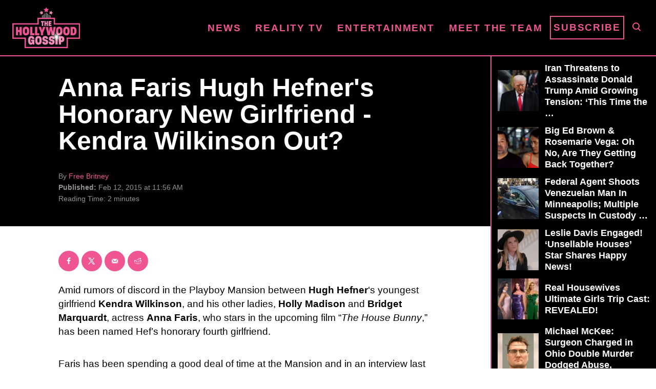

--- FILE ---
content_type: text/html; charset=UTF-8
request_url: https://www.thehollywoodgossip.com/bittenandbound/2008/07/15/anna-faris-hugh-hefners-honorary-new-girlfriend-kendra-wilkinson-out/
body_size: 17671
content:
<!DOCTYPE html><html lang="en-US">
	<head><script class="mv-script-optimized" fetchpriority="high" type="text/javascript" async="async" data-noptimize="1" data-cfasync="false" src="https://scripts.mediavine.com/tags/the-hollywood-gossip.js?ver=6.8.3" id="mv-script-wrapper-js"></script>
				<meta charset="UTF-8">
		<meta name="viewport" content="width=device-width, initial-scale=1.0">
		<meta http-equiv="X-UA-Compatible" content="ie=edge">
		<style>@font-face{font-family:'Roboto Slab';font-style:normal;font-weight:400;font-display:fallback;src:url(https://www.thehollywoodgossip.com/wp-content/mvt-fonts/1/Roboto-Slab/400-normal/400-normal.woff2) format('woff2');unicode-range:U+0000-00FF,U+0131,U+0152-0153,U+02BB-02BC,U+02C6,U+02DA,U+02DC,U+2000-206F,U+2074,U+20AC,U+2122,U+2191,U+2193,U+2212,U+2215,U+FEFF,U+FFFD} @font-face{font-family:'Roboto Slab';font-style:normal;font-weight:700;font-display:fallback;src:url(https://www.thehollywoodgossip.com/wp-content/mvt-fonts/1/Roboto-Slab/700-normal/700-normal.woff2) format('woff2');unicode-range:U+0000-00FF,U+0131,U+0152-0153,U+02BB-02BC,U+02C6,U+02DA,U+02DC,U+2000-206F,U+2074,U+20AC,U+2122,U+2191,U+2193,U+2212,U+2215,U+FEFF,U+FFFD}</style><meta name="robots" content="noindex, follow">
	<style>img:is([sizes="auto" i], [sizes^="auto," i]) { contain-intrinsic-size: 3000px 1500px }</style>
	<!-- Hubbub v.2.25.1 https://morehubbub.com/ -->
<meta property="og:locale" content="en_US">
<meta property="og:type" content="article">
<meta property="og:title" content="Anna Faris Hugh Hefner's Honorary New Girlfriend - Kendra Wilkinson Out?">
<meta property="og:description" content="Amid rumors of discord in the Playboy Mansion between Hugh Hefner's youngest girlfriend Kendra Wilkinson, and his other ladies, Holly.../2008/07/15/anna-faris-hugh-hefners-honorary-new-girlfriend-kendra-wilkinson-out/">
<meta property="og:url" content="https://www.thehollywoodgossip.com/bittenandbound/2008/07/15/anna-faris-hugh-hefners-honorary-new-girlfriend-kendra-wilkinson-out/">
<meta property="og:site_name" content="The Hollywood Gossip">
<meta property="og:updated_time" content="2015-02-12T11:56:00+00:00">
<meta property="article:published_time" content="2015-02-12T11:56:00+00:00">
<meta property="article:modified_time" content="2015-02-12T11:56:00+00:00">
<meta name="twitter:card" content="summary_large_image">
<meta name="twitter:title" content="Anna Faris Hugh Hefner's Honorary New Girlfriend - Kendra Wilkinson Out?">
<meta name="twitter:description" content="Amid rumors of discord in the Playboy Mansion between Hugh Hefner's youngest girlfriend Kendra Wilkinson, and his other ladies, Holly.../2008/07/15/anna-faris-hugh-hefners-honorary-new-girlfriend-kendra-wilkinson-out/">
<meta class="flipboard-article" content="Amid rumors of discord in the Playboy Mansion between Hugh Hefner's youngest girlfriend Kendra Wilkinson, and his other ladies, Holly.../2008/07/15/anna-faris-hugh-hefners-honorary-new-girlfriend-kendra-wilkinson-out/">
<!-- Hubbub v.2.25.1 https://morehubbub.com/ -->
<meta property="og:title" content="Anna Faris Hugh Hefner’s Honorary New Girlfriend – Kendra Wilkinson Out?">
<meta property="og:description" content="Amid rumors of discord in the Playboy Mansion between Hugh Hefner's youngest girlfriend Kendra Wilkinson, and his other ladies, Holly.../2008/07/15/anna-faris-hugh-hefners-honorary-new-girlfriend-kendra-wilkinson-out/">
<meta property="og:type" content="article">
<meta property="og:article:published_time" content="2015-02-12 11:56:00">
<meta property="og:article:modified_time" content="2015-02-12 11:56:00">
<meta name="twitter:card" content="summary">
<meta name="twitter:title" content="Anna Faris Hugh Hefner’s Honorary New Girlfriend – Kendra Wilkinson Out?">
<meta name="twitter:description" content="Amid rumors of discord in the Playboy Mansion between Hugh Hefner's youngest girlfriend Kendra Wilkinson, and his other ladies, Holly.../2008/07/15/anna-faris-hugh-hefners-honorary-new-girlfriend-kendra-wilkinson-out/">
<meta name="author" content="Free Britney">

	<!-- This site is optimized with the Yoast SEO Premium plugin v24.1 (Yoast SEO v24.1) - https://yoast.com/wordpress/plugins/seo/ -->
	<title>Anna Faris Hugh Hefner's Honorary New Girlfriend - Kendra Wilkinson Out? - The Hollywood Gossip</title>
	<meta name="twitter:label1" content="Est. reading time">
	<meta name="twitter:data1" content="2 minutes">
	<script type="application/ld+json" class="yoast-schema-graph">{"@context":"https://schema.org","@graph":[{"@type":"WebPage","@id":"https://www.thehollywoodgossip.com/bittenandbound/2008/07/15/anna-faris-hugh-hefners-honorary-new-girlfriend-kendra-wilkinson-out/","url":"https://www.thehollywoodgossip.com/bittenandbound/2008/07/15/anna-faris-hugh-hefners-honorary-new-girlfriend-kendra-wilkinson-out/","name":"Anna Faris Hugh Hefner's Honorary New Girlfriend - Kendra Wilkinson Out? - The Hollywood Gossip","isPartOf":{"@id":"https://www.thehollywoodgossip.com/#website"},"datePublished":"2015-02-12T11:56:00+00:00","dateModified":"2015-02-12T11:56:00+00:00","breadcrumb":{"@id":"https://www.thehollywoodgossip.com/bittenandbound/2008/07/15/anna-faris-hugh-hefners-honorary-new-girlfriend-kendra-wilkinson-out/#breadcrumb"},"inLanguage":"en-US","potentialAction":[{"@type":"ReadAction","target":["https://www.thehollywoodgossip.com/bittenandbound/2008/07/15/anna-faris-hugh-hefners-honorary-new-girlfriend-kendra-wilkinson-out/"]}]},{"@type":"BreadcrumbList","@id":"https://www.thehollywoodgossip.com/bittenandbound/2008/07/15/anna-faris-hugh-hefners-honorary-new-girlfriend-kendra-wilkinson-out/#breadcrumb","itemListElement":[{"@type":"ListItem","position":1,"name":"Home","item":"https://www.thehollywoodgossip.com/"},{"@type":"ListItem","position":2,"name":"Bitten and Bound Migrations","item":"https://www.thehollywoodgossip.com/bittenandbound/%year%/%monthnum%/%day%/"},{"@type":"ListItem","position":3,"name":"Anna Faris Hugh Hefner&#8217;s Honorary New Girlfriend &#8211; Kendra Wilkinson Out?"}]},{"@type":"WebSite","@id":"https://www.thehollywoodgossip.com/#website","url":"https://www.thehollywoodgossip.com/","name":"The Hollywood Gossip","description":"Celebrity Gossip and Entertainment News","publisher":{"@id":"https://www.thehollywoodgossip.com/#organization"},"potentialAction":[{"@type":"SearchAction","target":{"@type":"EntryPoint","urlTemplate":"https://www.thehollywoodgossip.com/?s={search_term_string}"},"query-input":{"@type":"PropertyValueSpecification","valueRequired":true,"valueName":"search_term_string"}}],"inLanguage":"en-US"},{"@type":"Organization","@id":"https://www.thehollywoodgossip.com/#organization","name":"The Hollywood Gossip","url":"https://www.thehollywoodgossip.com/","logo":{"@type":"ImageObject","inLanguage":"en-US","@id":"https://www.thehollywoodgossip.com/#/schema/logo/image/","url":"https://cdn.thehollywoodgossip.com/uploads/2022/02/thg-logo.png","contentUrl":"https://cdn.thehollywoodgossip.com/uploads/2022/02/thg-logo.png","width":132,"height":80,"caption":"The Hollywood Gossip"},"image":{"@id":"https://www.thehollywoodgossip.com/#/schema/logo/image/"},"sameAs":["https://www.facebook.com/thehollywoodgossip","https://x.com/thgossip"]}]}</script>
	<!-- / Yoast SEO Premium plugin. -->


<link rel="dns-prefetch" href="//scripts.mediavine.com">
<link rel="dns-prefetch" href="//cdn.parsely.com">
<link rel="alternate" type="application/rss+xml" title="The Hollywood Gossip » Feed" href="https://www.thehollywoodgossip.com/feed/">
<link rel="alternate" type="application/rss+xml" title="The Hollywood Gossip » Comments Feed" href="https://www.thehollywoodgossip.com/comments/feed/">
<script type="text/javascript" id="wpp-js" src="https://www.thehollywoodgossip.com/wp-content/plugins/wordpress-popular-posts/assets/js/wpp.min.js?ver=7.2.0" data-sampling="0" data-sampling-rate="100" data-api-url="https://www.thehollywoodgossip.com/wp-json/wordpress-popular-posts" data-post-id="388290" data-token="480b905e7d" data-lang="0" data-debug="0"></script>
<link rel="alternate" type="application/rss+xml" title="The Hollywood Gossip » Anna Faris Hugh Hefner’s Honorary New Girlfriend – Kendra Wilkinson Out? Comments Feed" href="https://www.thehollywoodgossip.com/bittenandbound/2008/07/15/anna-faris-hugh-hefners-honorary-new-girlfriend-kendra-wilkinson-out/feed/">
<style type="text/css" id="mv-trellis-custom-css">:root{--mv-trellis-color-link:var(--mv-trellis-color-primary);--mv-trellis-font-body:"Century Gothic",CenturyGothic,AppleGothic,sans-serif;--mv-trellis-font-heading:"Roboto Slab",serif;--mv-trellis-font-size-ex-sm:0.750375rem;--mv-trellis-font-size-sm:0.984375rem;--mv-trellis-font-size:1.125rem;--mv-trellis-font-size-lg:1.265625rem;--mv-trellis-color-primary:#EF5493;--mv-trellis-max-logo-size:75px;--mv-trellis-gutter-small:5px;--mv-trellis-gutter:10px;--mv-trellis-gutter-double:20px;--mv-trellis-gutter-large:25px;--mv-trellis-gutenberg-primary:#EF5493;--mv-trellis-gutenberg-bg-accent:#000000;}</style><link rel="stylesheet" id="trellis-infinity-css" href="https://www.thehollywoodgossip.com/wp-content/plugins/trellis-infinity/public/css/trellis-infinity.css?ver=1.0.3" type="text/css" media="all">
<link rel="stylesheet" id="wp-block-library-css" href="https://www.thehollywoodgossip.com/wp-includes/css/dist/block-library/style.min.css?ver=6.8.3" type="text/css" media="all">
<style id="classic-theme-styles-inline-css" type="text/css">
/*! This file is auto-generated */
.wp-block-button__link{color:#fff;background-color:#32373c;border-radius:9999px;box-shadow:none;text-decoration:none;padding:calc(.667em + 2px) calc(1.333em + 2px);font-size:1.125em}.wp-block-file__button{background:#32373c;color:#fff;text-decoration:none}
</style>
<style id="wp-parsely-recommendations-style-inline-css" type="text/css">
.parsely-recommendations-list-title{font-size:1.2em}.parsely-recommendations-list{list-style:none;padding:unset}.parsely-recommendations-cardbody{overflow:hidden;padding:.8em;text-overflow:ellipsis;white-space:nowrap}.parsely-recommendations-cardmedia{padding:.8em .8em 0}

</style>
<link rel="stylesheet" id="mvt-blocks-css" href="https://www.thehollywoodgossip.com/wp-content/plugins/trellis-blocks/inc/assets/main.css?ver=0.0.1" type="text/css" media="all">
<style id="global-styles-inline-css" type="text/css">
:root{--wp--preset--aspect-ratio--square: 1;--wp--preset--aspect-ratio--4-3: 4/3;--wp--preset--aspect-ratio--3-4: 3/4;--wp--preset--aspect-ratio--3-2: 3/2;--wp--preset--aspect-ratio--2-3: 2/3;--wp--preset--aspect-ratio--16-9: 16/9;--wp--preset--aspect-ratio--9-16: 9/16;--wp--preset--color--black: #000000;--wp--preset--color--cyan-bluish-gray: #abb8c3;--wp--preset--color--white: #ffffff;--wp--preset--color--pale-pink: #f78da7;--wp--preset--color--vivid-red: #cf2e2e;--wp--preset--color--luminous-vivid-orange: #ff6900;--wp--preset--color--luminous-vivid-amber: #fcb900;--wp--preset--color--light-green-cyan: #7bdcb5;--wp--preset--color--vivid-green-cyan: #00d084;--wp--preset--color--pale-cyan-blue: #8ed1fc;--wp--preset--color--vivid-cyan-blue: #0693e3;--wp--preset--color--vivid-purple: #9b51e0;--wp--preset--color--mvt-primary-css-color: #EF5493;--wp--preset--color--mvt-background-accent-css-color: #000000;--wp--preset--gradient--vivid-cyan-blue-to-vivid-purple: linear-gradient(135deg,rgba(6,147,227,1) 0%,rgb(155,81,224) 100%);--wp--preset--gradient--light-green-cyan-to-vivid-green-cyan: linear-gradient(135deg,rgb(122,220,180) 0%,rgb(0,208,130) 100%);--wp--preset--gradient--luminous-vivid-amber-to-luminous-vivid-orange: linear-gradient(135deg,rgba(252,185,0,1) 0%,rgba(255,105,0,1) 100%);--wp--preset--gradient--luminous-vivid-orange-to-vivid-red: linear-gradient(135deg,rgba(255,105,0,1) 0%,rgb(207,46,46) 100%);--wp--preset--gradient--very-light-gray-to-cyan-bluish-gray: linear-gradient(135deg,rgb(238,238,238) 0%,rgb(169,184,195) 100%);--wp--preset--gradient--cool-to-warm-spectrum: linear-gradient(135deg,rgb(74,234,220) 0%,rgb(151,120,209) 20%,rgb(207,42,186) 40%,rgb(238,44,130) 60%,rgb(251,105,98) 80%,rgb(254,248,76) 100%);--wp--preset--gradient--blush-light-purple: linear-gradient(135deg,rgb(255,206,236) 0%,rgb(152,150,240) 100%);--wp--preset--gradient--blush-bordeaux: linear-gradient(135deg,rgb(254,205,165) 0%,rgb(254,45,45) 50%,rgb(107,0,62) 100%);--wp--preset--gradient--luminous-dusk: linear-gradient(135deg,rgb(255,203,112) 0%,rgb(199,81,192) 50%,rgb(65,88,208) 100%);--wp--preset--gradient--pale-ocean: linear-gradient(135deg,rgb(255,245,203) 0%,rgb(182,227,212) 50%,rgb(51,167,181) 100%);--wp--preset--gradient--electric-grass: linear-gradient(135deg,rgb(202,248,128) 0%,rgb(113,206,126) 100%);--wp--preset--gradient--midnight: linear-gradient(135deg,rgb(2,3,129) 0%,rgb(40,116,252) 100%);--wp--preset--font-size--small: 13px;--wp--preset--font-size--medium: 20px;--wp--preset--font-size--large: 36px;--wp--preset--font-size--x-large: 42px;--wp--preset--spacing--20: 0.44rem;--wp--preset--spacing--30: 0.67rem;--wp--preset--spacing--40: 1rem;--wp--preset--spacing--50: 1.5rem;--wp--preset--spacing--60: 2.25rem;--wp--preset--spacing--70: 3.38rem;--wp--preset--spacing--80: 5.06rem;--wp--preset--shadow--natural: 6px 6px 9px rgba(0, 0, 0, 0.2);--wp--preset--shadow--deep: 12px 12px 50px rgba(0, 0, 0, 0.4);--wp--preset--shadow--sharp: 6px 6px 0px rgba(0, 0, 0, 0.2);--wp--preset--shadow--outlined: 6px 6px 0px -3px rgba(255, 255, 255, 1), 6px 6px rgba(0, 0, 0, 1);--wp--preset--shadow--crisp: 6px 6px 0px rgba(0, 0, 0, 1);}:where(.is-layout-flex){gap: 0.5em;}:where(.is-layout-grid){gap: 0.5em;}body .is-layout-flex{display: flex;}.is-layout-flex{flex-wrap: wrap;align-items: center;}.is-layout-flex > :is(*, div){margin: 0;}body .is-layout-grid{display: grid;}.is-layout-grid > :is(*, div){margin: 0;}:where(.wp-block-columns.is-layout-flex){gap: 2em;}:where(.wp-block-columns.is-layout-grid){gap: 2em;}:where(.wp-block-post-template.is-layout-flex){gap: 1.25em;}:where(.wp-block-post-template.is-layout-grid){gap: 1.25em;}.has-black-color{color: var(--wp--preset--color--black) !important;}.has-cyan-bluish-gray-color{color: var(--wp--preset--color--cyan-bluish-gray) !important;}.has-white-color{color: var(--wp--preset--color--white) !important;}.has-pale-pink-color{color: var(--wp--preset--color--pale-pink) !important;}.has-vivid-red-color{color: var(--wp--preset--color--vivid-red) !important;}.has-luminous-vivid-orange-color{color: var(--wp--preset--color--luminous-vivid-orange) !important;}.has-luminous-vivid-amber-color{color: var(--wp--preset--color--luminous-vivid-amber) !important;}.has-light-green-cyan-color{color: var(--wp--preset--color--light-green-cyan) !important;}.has-vivid-green-cyan-color{color: var(--wp--preset--color--vivid-green-cyan) !important;}.has-pale-cyan-blue-color{color: var(--wp--preset--color--pale-cyan-blue) !important;}.has-vivid-cyan-blue-color{color: var(--wp--preset--color--vivid-cyan-blue) !important;}.has-vivid-purple-color{color: var(--wp--preset--color--vivid-purple) !important;}.has-black-background-color{background-color: var(--wp--preset--color--black) !important;}.has-cyan-bluish-gray-background-color{background-color: var(--wp--preset--color--cyan-bluish-gray) !important;}.has-white-background-color{background-color: var(--wp--preset--color--white) !important;}.has-pale-pink-background-color{background-color: var(--wp--preset--color--pale-pink) !important;}.has-vivid-red-background-color{background-color: var(--wp--preset--color--vivid-red) !important;}.has-luminous-vivid-orange-background-color{background-color: var(--wp--preset--color--luminous-vivid-orange) !important;}.has-luminous-vivid-amber-background-color{background-color: var(--wp--preset--color--luminous-vivid-amber) !important;}.has-light-green-cyan-background-color{background-color: var(--wp--preset--color--light-green-cyan) !important;}.has-vivid-green-cyan-background-color{background-color: var(--wp--preset--color--vivid-green-cyan) !important;}.has-pale-cyan-blue-background-color{background-color: var(--wp--preset--color--pale-cyan-blue) !important;}.has-vivid-cyan-blue-background-color{background-color: var(--wp--preset--color--vivid-cyan-blue) !important;}.has-vivid-purple-background-color{background-color: var(--wp--preset--color--vivid-purple) !important;}.has-black-border-color{border-color: var(--wp--preset--color--black) !important;}.has-cyan-bluish-gray-border-color{border-color: var(--wp--preset--color--cyan-bluish-gray) !important;}.has-white-border-color{border-color: var(--wp--preset--color--white) !important;}.has-pale-pink-border-color{border-color: var(--wp--preset--color--pale-pink) !important;}.has-vivid-red-border-color{border-color: var(--wp--preset--color--vivid-red) !important;}.has-luminous-vivid-orange-border-color{border-color: var(--wp--preset--color--luminous-vivid-orange) !important;}.has-luminous-vivid-amber-border-color{border-color: var(--wp--preset--color--luminous-vivid-amber) !important;}.has-light-green-cyan-border-color{border-color: var(--wp--preset--color--light-green-cyan) !important;}.has-vivid-green-cyan-border-color{border-color: var(--wp--preset--color--vivid-green-cyan) !important;}.has-pale-cyan-blue-border-color{border-color: var(--wp--preset--color--pale-cyan-blue) !important;}.has-vivid-cyan-blue-border-color{border-color: var(--wp--preset--color--vivid-cyan-blue) !important;}.has-vivid-purple-border-color{border-color: var(--wp--preset--color--vivid-purple) !important;}.has-vivid-cyan-blue-to-vivid-purple-gradient-background{background: var(--wp--preset--gradient--vivid-cyan-blue-to-vivid-purple) !important;}.has-light-green-cyan-to-vivid-green-cyan-gradient-background{background: var(--wp--preset--gradient--light-green-cyan-to-vivid-green-cyan) !important;}.has-luminous-vivid-amber-to-luminous-vivid-orange-gradient-background{background: var(--wp--preset--gradient--luminous-vivid-amber-to-luminous-vivid-orange) !important;}.has-luminous-vivid-orange-to-vivid-red-gradient-background{background: var(--wp--preset--gradient--luminous-vivid-orange-to-vivid-red) !important;}.has-very-light-gray-to-cyan-bluish-gray-gradient-background{background: var(--wp--preset--gradient--very-light-gray-to-cyan-bluish-gray) !important;}.has-cool-to-warm-spectrum-gradient-background{background: var(--wp--preset--gradient--cool-to-warm-spectrum) !important;}.has-blush-light-purple-gradient-background{background: var(--wp--preset--gradient--blush-light-purple) !important;}.has-blush-bordeaux-gradient-background{background: var(--wp--preset--gradient--blush-bordeaux) !important;}.has-luminous-dusk-gradient-background{background: var(--wp--preset--gradient--luminous-dusk) !important;}.has-pale-ocean-gradient-background{background: var(--wp--preset--gradient--pale-ocean) !important;}.has-electric-grass-gradient-background{background: var(--wp--preset--gradient--electric-grass) !important;}.has-midnight-gradient-background{background: var(--wp--preset--gradient--midnight) !important;}.has-small-font-size{font-size: var(--wp--preset--font-size--small) !important;}.has-medium-font-size{font-size: var(--wp--preset--font-size--medium) !important;}.has-large-font-size{font-size: var(--wp--preset--font-size--large) !important;}.has-x-large-font-size{font-size: var(--wp--preset--font-size--x-large) !important;}
:where(.wp-block-post-template.is-layout-flex){gap: 1.25em;}:where(.wp-block-post-template.is-layout-grid){gap: 1.25em;}
:where(.wp-block-columns.is-layout-flex){gap: 2em;}:where(.wp-block-columns.is-layout-grid){gap: 2em;}
:root :where(.wp-block-pullquote){font-size: 1.5em;line-height: 1.6;}
</style>
<link rel="stylesheet" id="newspack-newsletters-subscriptions-css" href="https://www.thehollywoodgossip.com/wp-content/plugins/newspack-newsletters/includes/../dist/subscriptions.css?ver=1737382910" type="text/css" media="all">
<link rel="stylesheet" id="dpsp-frontend-style-pro-css" href="https://www.thehollywoodgossip.com/wp-content/plugins/social-pug/assets/dist/style-frontend-pro.css?ver=2.25.1" type="text/css" media="all">
<style id="dpsp-frontend-style-pro-inline-css" type="text/css">

				@media screen and ( max-width : 720px ) {
					.dpsp-content-wrapper.dpsp-hide-on-mobile,
					.dpsp-share-text.dpsp-hide-on-mobile {
						display: none;
					}
					.dpsp-has-spacing .dpsp-networks-btns-wrapper li {
						margin:0 2% 10px 0;
					}
					.dpsp-network-btn.dpsp-has-label:not(.dpsp-has-count) {
						max-height: 40px;
						padding: 0;
						justify-content: center;
					}
					.dpsp-content-wrapper.dpsp-size-small .dpsp-network-btn.dpsp-has-label:not(.dpsp-has-count){
						max-height: 32px;
					}
					.dpsp-content-wrapper.dpsp-size-large .dpsp-network-btn.dpsp-has-label:not(.dpsp-has-count){
						max-height: 46px;
					}
				}
			
							.dpsp-button-style-6 .dpsp-networks-btns-content.dpsp-networks-btns-wrapper .dpsp-network-btn:not(:hover):not(:active) {
								--customNetworkColor: #ef5493;
								--customNetworkHoverColor: #e11568;
								color: #ef5493;
							}
							.dpsp-button-style-6 .dpsp-networks-btns-content.dpsp-networks-btns-wrapper .dpsp-network-btn .dpsp-network-icon {
								border-color: #ef5493;
								background: #ef5493;
							}
						
							.dpsp-button-style-6 .dpsp-networks-btns-content.dpsp-networks-btns-wrapper .dpsp-network-btn:focus,
							.dpsp-button-style-6 .dpsp-networks-btns-content.dpsp-networks-btns-wrapper .dpsp-network-btn:hover {
								color: #e11568;
							}
							.dpsp-button-style-6 .dpsp-networks-btns-content.dpsp-networks-btns-wrapper .dpsp-network-btn:hover .dpsp-network-icon,
							.dpsp-button-style-6 .dpsp-networks-btns-content.dpsp-networks-btns-wrapper .dpsp-network-btn:focus .dpsp-network-icon {
								border-color: #e11568;
								background: #e11568;
							}
						.dpsp-networks-btns-wrapper.dpsp-networks-btns-content .dpsp-network-btn {--networkHover: rgba(225, 21, 104, 0.4); --networkAccent: rgba(225, 21, 104, 1);}
</style>
<link rel="stylesheet" id="wordpress-popular-posts-css-css" href="https://www.thehollywoodgossip.com/wp-content/plugins/wordpress-popular-posts/assets/css/wpp.css?ver=7.2.0" type="text/css" media="all">
<link rel="stylesheet" id="mv-trellis-the-hollywood-gossip-trellis-css" href="https://www.thehollywoodgossip.com/wp-content/themes/thg-trellis/assets/dist/css/main.1.0.03.css?ver=1.0.03" type="text/css" media="all">
				<script id="mv-trellis-localModel" data-cfasync="false">
					window.$adManagementConfig = window.$adManagementConfig || {};
					window.$adManagementConfig.web = window.$adManagementConfig.web || {};
					window.$adManagementConfig.web.localModel = {"optimize_mobile_pagespeed":true,"optimize_desktop_pagespeed":true,"content_selector":".mvt-content","footer_selector":"footer.footer","content_selector_mobile":".mvt-content","comments_selector":"","sidebar_atf_selector":".sidebar-primary .widget-container:nth-last-child(3)","sidebar_atf_position":"afterend","sidebar_btf_selector":".mv-sticky-slot","sidebar_btf_position":"beforeend","content_stop_selector":"","sidebar_btf_stop_selector":"footer.footer","custom_css":"","ad_box":true,"sidebar_minimum_width":"1135","native_html_templates":{"feed":"<aside class=\"mv-trellis-native-ad-feed\"><div class=\"native-ad-image\" style=\"min-height:240px;min-width:320px;\"><div style=\"display: none;\" data-native-size=\"[300, 250]\" data-native-type=\"video\"><\/div><div style=\"width:320px;height:240px;\" data-native-size=\"[320,240]\" data-native-type=\"image\"><\/div><\/div><div class=\"native-content\"><img class=\"native-icon\" data-native-type=\"icon\" style=\"max-height: 50px; width: auto;\"><h2 data-native-len=\"80\" data-native-d-len=\"120\" data-native-type=\"title\"><\/h2><div data-native-len=\"140\" data-native-d-len=\"340\" data-native-type=\"body\"><\/div><div class=\"cta-container\"><div data-native-type=\"sponsoredBy\"><\/div><a rel=\"nonopener sponsor\" data-native-type=\"clickUrl\" class=\"button article-read-more\"><span data-native-type=\"cta\"><\/span><\/a><\/div><\/div><\/aside>","content":"<aside class=\"mv-trellis-native-ad-content\"><div class=\"native-ad-image\"><div style=\"display: none;\" data-native-size=\"[300, 250]\" data-native-type=\"video\"><\/div><div data-native-size=\"[300,300]\" data-native-type=\"image\"><\/div><\/div><div class=\"native-content\"><img class=\"native-icon\" data-native-type=\"icon\" style=\"max-height: 50px; width: auto;\"><h2 data-native-len=\"80\" data-native-d-len=\"120\" data-native-type=\"title\"><\/h2><div data-native-len=\"140\" data-native-d-len=\"340\" data-native-type=\"body\"><\/div><div class=\"cta-container\"><div data-native-type=\"sponsoredBy\"><\/div><a data-native-type=\"clickUrl\" class=\"button article-read-more\"><span data-native-type=\"cta\"><\/span><\/a><\/div><\/div><\/aside>","sidebar":"<aside class=\"mv-trellis-native-ad-sidebar\"><div class=\"native-ad-image\"><div style=\"display: none;\" data-native-size=\"[300, 250]\" data-native-type=\"video\"><\/div><div data-native-size=\"[300,300]\" data-native-type=\"image\"><\/div><\/div><img class=\"native-icon\" data-native-type=\"icon\" style=\"max-height: 50px; width: auto;\"><h3 data-native-len=\"80\"><a rel=\"nonopener sponsor\" data-native-type=\"title\"><\/a><\/h3><div data-native-len=\"140\" data-native-d-len=\"340\" data-native-type=\"body\"><\/div><div data-native-type=\"sponsoredBy\"><\/div><a data-native-type=\"clickUrl\" class=\"button article-read-more\"><span data-native-type=\"cta\"><\/span><\/a><\/aside>","sticky_sidebar":"<aside class=\"mv-trellis-native-ad-sticky-sidebar\"><div class=\"native-ad-image\"><div style=\"display: none;\" data-native-size=\"[300, 250]\" data-native-type=\"video\"><\/div><div data-native-size=\"[300,300]\" data-native-type=\"image\"><\/div><\/div><img class=\"native-icon\" data-native-type=\"icon\" style=\"max-height: 50px; width: auto;\"><h3 data-native-len=\"80\" data-native-type=\"title\"><\/h3><div data-native-len=\"140\" data-native-d-len=\"340\" data-native-type=\"body\"><\/div><div data-native-type=\"sponsoredBy\"><\/div><a data-native-type=\"clickUrl\" class=\"button article-read-more\"><span data-native-type=\"cta\"><\/span><\/a><\/aside>","adhesion":"<aside class=\"mv-trellis-native-ad-adhesion\"><div data-native-size=\"[100,100]\" data-native-type=\"image\"><\/div><div class=\"native-content\"><img class=\"native-icon\" data-native-type=\"icon\" style=\"max-height: 50px; width: auto;\"><div data-native-type=\"sponsoredBy\"><\/div><h6 data-native-len=\"80\" data-native-d-len=\"120\" data-native-type=\"title\"><\/h6><\/div><div class=\"cta-container\"><a class=\"button article-read-more\" data-native-type=\"clickUrl\"><span data-native-type=\"cta\"><\/span><\/a><\/div><\/aside>"}};
				</script>
			
<link rel="https://api.w.org/" href="https://www.thehollywoodgossip.com/wp-json/"><link rel="alternate" title="JSON" type="application/json" href="https://www.thehollywoodgossip.com/wp-json/wp/v2/bittenandbound/388290"><link rel="EditURI" type="application/rsd+xml" title="RSD" href="https://www.thehollywoodgossip.com/xmlrpc.php?rsd">
<meta name="generator" content="WordPress 6.8.3">
<link rel="shortlink" href="https://www.thehollywoodgossip.com/?p=388290">
<link rel="alternate" title="oEmbed (JSON)" type="application/json+oembed" href="https://www.thehollywoodgossip.com/wp-json/oembed/1.0/embed?url=https%3A%2F%2Fwww.thehollywoodgossip.com%2Fbittenandbound%2F2008%2F07%2F15%2Fanna-faris-hugh-hefners-honorary-new-girlfriend-kendra-wilkinson-out%2F">
<link rel="alternate" title="oEmbed (XML)" type="text/xml+oembed" href="https://www.thehollywoodgossip.com/wp-json/oembed/1.0/embed?url=https%3A%2F%2Fwww.thehollywoodgossip.com%2Fbittenandbound%2F2008%2F07%2F15%2Fanna-faris-hugh-hefners-honorary-new-girlfriend-kendra-wilkinson-out%2F&format=xml">
<meta name="hubbub-info" description="Hubbub Pro 2.25.1">            <style id="wpp-loading-animation-styles">@-webkit-keyframes bgslide{from{background-position-x:0}to{background-position-x:-200%}}@keyframes bgslide{from{background-position-x:0}to{background-position-x:-200%}}.wpp-widget-block-placeholder,.wpp-shortcode-placeholder{margin:0 auto;width:60px;height:3px;background:#dd3737;background:linear-gradient(90deg,#dd3737 0%,#571313 10%,#dd3737 100%);background-size:200% auto;border-radius:3px;-webkit-animation:bgslide 1s infinite linear;animation:bgslide 1s infinite linear}</style>
            <script type="application/ld+json">{"@context":"https:\/\/schema.org","@type":"NewsArticle","headline":"Anna Faris Hugh Hefner&#8217;s Honorary New Girlfriend &#8211; Kendra Wilkinson Out?","url":"http:\/\/www.thehollywoodgossip.com\/bittenandbound\/2008\/07\/15\/anna-faris-hugh-hefners-honorary-new-girlfriend-kendra-wilkinson-out\/","mainEntityOfPage":{"@type":"WebPage","@id":"http:\/\/www.thehollywoodgossip.com\/bittenandbound\/2008\/07\/15\/anna-faris-hugh-hefners-honorary-new-girlfriend-kendra-wilkinson-out\/"},"thumbnailUrl":"","image":{"@type":"ImageObject","url":""},"articleSection":"Uncategorized","author":[{"@type":"Person","name":"Free Britney"}],"creator":["Free Britney"],"publisher":{"@type":"Organization","name":"The Hollywood Gossip","logo":"https:\/\/cdn.thehollywoodgossip.com\/uploads\/2022\/02\/thg-black.jpg"},"keywords":[],"dateCreated":"2015-02-12T11:56:00Z","datePublished":"2015-02-12T11:56:00Z","dateModified":"2015-02-12T11:56:00Z"}</script><meta name="apple-itunes-app" content="app-id=372387225, app-argument=https://www.thehollywoodgossip.com/bittenandbound/2008/07/15/anna-faris-hugh-hefners-honorary-new-girlfriend-kendra-wilkinson-out"><style type="text/css" id="mv-trellis-native-ads-css">:root{--mv-trellis-color-native-ad-background: var(--mv-trellis-color-background-accent,#fafafa);}[class*="mv-trellis-native-ad"]{display:flex;flex-direction:column;text-align:center;align-items:center;padding:10px;margin:15px 0;border-top:1px solid #eee;border-bottom:1px solid #eee;background-color:var(--mv-trellis-color-native-ad-background,#fafafa)}[class*="mv-trellis-native-ad"] [data-native-type="image"]{background-repeat:no-repeat;background-size:cover;background-position:center center;}[class*="mv-trellis-native-ad"] [data-native-type="sponsoredBy"]{font-size:0.875rem;text-decoration:none;transition:color .3s ease-in-out,background-color .3s ease-in-out;}[class*="mv-trellis-native-ad"] [data-native-type="title"]{line-height:1;margin:10px 0;max-width:100%;text-decoration:none;transition:color .3s ease-in-out,background-color .3s ease-in-out;}[class*="mv-trellis-native-ad"] [data-native-type="title"],[class*="mv-trellis-native-ad"] [data-native-type="sponsoredBy"]{color:var(--mv-trellis-color-link)}[class*="mv-trellis-native-ad"] [data-native-type="title"]:hover,[class*="mv-trellis-native-ad"] [data-native-type="sponsoredBy"]:hover{color:var(--mv-trellis-color-link-hover)}[class*="mv-trellis-native-ad"] [data-native-type="body"]{max-width:100%;}[class*="mv-trellis-native-ad"] .article-read-more{display:inline-block;font-size:0.875rem;line-height:1.25;margin-left:0px;margin-top:10px;padding:10px 20px;text-align:right;text-decoration:none;text-transform:uppercase;}@media only screen and (min-width:600px){.mv-trellis-native-ad-feed,.mv-trellis-native-ad-content{flex-direction:row;padding:0;text-align:left;}.mv-trellis-native-ad-feed .native-content,.mv-trellis-native-ad-content{padding:10px}}.mv-trellis-native-ad-feed [data-native-type="image"]{max-width:100%;height:auto;}.mv-trellis-native-ad-feed .cta-container,.mv-trellis-native-ad-content .cta-container{display:flex;flex-direction:column;align-items:center;}@media only screen and (min-width:600px){.mv-trellis-native-ad-feed .cta-container,.mv-trellis-native-ad-content .cta-container{flex-direction:row;align-items: flex-end;justify-content:space-between;}}@media only screen and (min-width:600px){.mv-trellis-native-ad-content{padding:0;}.mv-trellis-native-ad-content .native-content{max-width:calc(100% - 300px);padding:15px;}}.mv-trellis-native-ad-content [data-native-type="image"]{height:300px;max-width:100%;width:300px;}.mv-trellis-native-ad-sticky-sidebar,.mv-trellis-native-ad-sidebar{font-size:var(--mv-trellis-font-size-sm,0.875rem);margin:20px 0;max-width:300px;padding:0 0 var(--mv-trellis-gutter,20px);}.mv-trellis-native-ad-sticky-sidebar [data-native-type="image"],.mv-trellis-native-ad-sticky-sidebar [data-native-type="image"]{height:300px;margin:0 auto;max-width:100%;width:300px;}.mv-trellis-native-ad-sticky-sidebar [data-native-type="body"]{padding:0 var(--mv-trellis-gutter,20px);}.mv-trellis-native-ad-sticky-sidebar [data-native-type="sponsoredBy"],.mv-trellis-native-ad-sticky-sidebar [data-native-type="sponsoredBy"]{display:inline-block}.mv-trellis-native-ad-sticky-sidebar h3,.mv-trellis-native-ad-sidebar h3 [data-native-type="title"]{margin:15px auto;width:300px;}.mv-trellis-native-ad-adhesion{background-color:transparent;flex-direction:row;height:90px;margin:0;padding:0 20px;}.mv-trellis-native-ad-adhesion [data-native-type="image"]{height:120px;margin:0 auto;max-width:100%;transform:translateY(-20px);width:120px;}.mv-trellis-native-ad-adhesion [data-native-type="sponsoredBy"],.mv-trellis-native-ad-adhesion  .article-read-more{font-size:0.75rem;}.mv-trellis-native-ad-adhesion [data-native-type="title"]{font-size:1rem;}.mv-trellis-native-ad-adhesion .native-content{display:flex;flex-direction:column;justify-content:center;padding:0 10px;text-align:left;}.mv-trellis-native-ad-adhesion .cta-container{display:flex;align-items:center;}</style>			<meta name="theme-color" content="#000000">
			<link rel="manifest" href="https://www.thehollywoodgossip.com/manifest">
		<link rel="icon" href="https://cdn.thehollywoodgossip.com/uploads/2024/07/cropped-THG-LOGO-32x32.jpg" sizes="32x32">
<link rel="icon" href="https://cdn.thehollywoodgossip.com/uploads/2024/07/cropped-THG-LOGO-192x192.jpg" sizes="192x192">
<link rel="apple-touch-icon" href="https://cdn.thehollywoodgossip.com/uploads/2024/07/cropped-THG-LOGO-180x180.jpg">
<meta name="msapplication-TileImage" content="https://cdn.thehollywoodgossip.com/uploads/2024/07/cropped-THG-LOGO-270x270.jpg">
		<script>
			window.growMeSettings = {
				searchSelectors: ['.search-toggle']
			};
		</script>
		<!--            Grow.me script that makes the service work -->
		<script data-grow-initializer="">!(function(){window.growMe||((window.growMe=function(e){window.growMe._.push(e);}),(window.growMe._=[]));var e=document.createElement("script");(e.type="text/javascript"),(e.src="https://faves.grow.me/main.js"),(e.defer=!0),e.setAttribute("data-grow-faves-site-id","U2l0ZTowMWFhNGQxYS0wMzMzLTQzMzMtOWNiMi0yMjc5OTkzYWJhMDU=");var t=document.getElementsByTagName("script")[0];t.parentNode.insertBefore(e,t);})();</script>

				<script>
			const fetchPrivacyInfo = fetch('https://api.grow.me/location-privacy-info');

			fetchPrivacyInfo
				.then((gdpr_response) => gdpr_response.json())
				.then((gdpr_json) => {
					if ( ! gdpr_json.gdprApplies ) {
						let gtagScript = document.createElement('script');
						gtagScript.src = 'https://www.googletagmanager.com/gtag/js?id=G-KYR9RF30B0';
						document.head.appendChild(gtagScript);

						window.dataLayer = window.dataLayer || [];
						function gtag(){dataLayer.push(arguments);}
						gtag('js', new Date());
						gtag('config', 'G-KYR9RF30B0');
					}
				});
		</script>

		<script async id="ebx" src="//applets.ebxcdn.com/ebx.js"></script>
		
			</head>
		<body class="wp-singular bittenandbound-template-default single single-bittenandbound postid-388290 wp-theme-mediavine-trellis wp-child-theme-thg-trellis mvt-no-js anna-faris-hugh-hefners-honorary-new-girlfriend-kendra-wilkinson-out mediavine-trellis">
				<a href="#content" class="screen-reader-text">Skip to Content</a>

		<div class="before-content">
						<header class="header">
	<div class="wrapper wrapper-header">
				<div class="header-container">
			<button class="search-toggle">
	<span class="screen-reader-text">Search</span>
	<svg width="16" height="20" viewBox="0 0 16 20" fill="none" class="magnifying-glass search-icon" xmlns="http://www.w3.org/2000/svg">
    <circle cx="7" cy="10" r="6" stroke-width="2" />
    <path d="M12 15.525 L15 18.525" stroke-width="2" stroke-linecap="square" />
</svg></button>
<div id="search-container">
	<form role="search" method="get" class="searchform" action="https://www.thehollywoodgossip.com/">
	<label>
		<span class="screen-reader-text">Search for:</span>
		<input type="search" class="search-field" placeholder="Enter search keywords" value="" name="s" title="Search for:">
	</label>
	<input type="submit" class="search-submit" value="Search">
</form>
	<button class="search-close">
		<span class="screen-reader-text">Close Search</span>
		×
	</button>
</div>
			<a href="https://www.thehollywoodgossip.com/" title="The Hollywood Gossip" class="header-logo"><picture><img src="https://cdn.thehollywoodgossip.com/uploads/2022/02/thg-logo.png" class="size-full size-ratio-full wp-image-12647 header-logo-img ggnoads" alt="Celebrity Gossip" data-pin-nopin="true" height="80" width="132"></picture></a>			<div class="nav">
	<div class="wrapper nav-wrapper">
						<button class="nav-toggle" aria-label="Menu"><svg class="menu-icon" xmlns="http://www.w3.org/2000/svg" viewBox="0 0 32 32" width="32px" height="32px">
	<path d="M4,10h24c1.104,0,2-0.896,2-2s-0.896-2-2-2H4C2.896,6,2,6.896,2,8S2.896,10,4,10z M28,14H4c-1.104,0-2,0.896-2,2  s0.896,2,2,2h24c1.104,0,2-0.896,2-2S29.104,14,28,14z M28,22H4c-1.104,0-2,0.896-2,2s0.896,2,2,2h24c1.104,0,2-0.896,2-2  S29.104,22,28,22z" />
</svg></button>
				<nav id="primary-nav" class="nav-container nav-closed"><ul id="menu-header" class="nav-list"><li id="menu-item-509979" class="menu-item menu-item-type-taxonomy menu-item-object-category menu-item-has-children menu-item-509979"><a href="https://www.thehollywoodgossip.com/categories/news/"><span>News</span><span class="toggle-sub-menu"><svg class="icon-arrow-down" width="6" height="4" viewBox="0 0 6 4" fill="none" xmlns="http://www.w3.org/2000/svg"><path fill-rule="evenodd" clip-rule="evenodd" d="M3 3.5L0 0L6 0L3 3.5Z" fill="#41A4A9" /></svg></span></a>
<ul class="sub-menu">
	<li id="menu-item-509980" class="menu-item menu-item-type-taxonomy menu-item-object-category menu-item-509980"><a href="https://www.thehollywoodgossip.com/categories/news/">Breaking News</a></li>
	<li id="menu-item-509981" class="menu-item menu-item-type-post_type menu-item-object-page menu-item-509981"><a href="https://www.thehollywoodgossip.com/trending/">Trending</a></li>
	<li id="menu-item-509982" class="menu-item menu-item-type-taxonomy menu-item-object-category menu-item-509982"><a href="https://www.thehollywoodgossip.com/categories/celebrity-gossip/">Celebrity Gossip</a></li>
	<li id="menu-item-509983" class="menu-item menu-item-type-taxonomy menu-item-object-category menu-item-509983"><a href="https://www.thehollywoodgossip.com/categories/celebrity-babies/">Celebrity Babies</a></li>
	<li id="menu-item-509984" class="menu-item menu-item-type-taxonomy menu-item-object-category menu-item-509984"><a href="https://www.thehollywoodgossip.com/categories/the-royals/">The Royals</a></li>
</ul>
</li>
<li id="menu-item-509985" class="menu-item menu-item-type-taxonomy menu-item-object-category menu-item-has-children menu-item-509985"><a href="https://www.thehollywoodgossip.com/categories/reality-tv/"><span>Reality TV</span><span class="toggle-sub-menu"><svg class="icon-arrow-down" width="6" height="4" viewBox="0 0 6 4" fill="none" xmlns="http://www.w3.org/2000/svg"><path fill-rule="evenodd" clip-rule="evenodd" d="M3 3.5L0 0L6 0L3 3.5Z" fill="#41A4A9" /></svg></span></a>
<ul class="sub-menu">
	<li id="menu-item-509986" class="menu-item menu-item-type-taxonomy menu-item-object-category menu-item-509986"><a href="https://www.thehollywoodgossip.com/categories/reality-tv/">Latest News &amp; Recaps</a></li>
	<li id="menu-item-509987" class="menu-item menu-item-type-taxonomy menu-item-object-category menu-item-509987"><a href="https://www.thehollywoodgossip.com/categories/duggar-news/">Duggar News</a></li>
	<li id="menu-item-509988" class="menu-item menu-item-type-taxonomy menu-item-object-category menu-item-509988"><a href="https://www.thehollywoodgossip.com/categories/sister-wives/">Sister Wives</a></li>
	<li id="menu-item-509989" class="menu-item menu-item-type-taxonomy menu-item-object-category menu-item-509989"><a href="https://www.thehollywoodgossip.com/categories/teen-mom/">Teen Mom</a></li>
</ul>
</li>
<li id="menu-item-509990" class="menu-item menu-item-type-taxonomy menu-item-object-category menu-item-has-children menu-item-509990"><a href="https://www.thehollywoodgossip.com/categories/entertainment/"><span>Entertainment</span><span class="toggle-sub-menu"><svg class="icon-arrow-down" width="6" height="4" viewBox="0 0 6 4" fill="none" xmlns="http://www.w3.org/2000/svg"><path fill-rule="evenodd" clip-rule="evenodd" d="M3 3.5L0 0L6 0L3 3.5Z" fill="#41A4A9" /></svg></span></a>
<ul class="sub-menu">
	<li id="menu-item-509992" class="menu-item menu-item-type-taxonomy menu-item-object-category menu-item-509992"><a href="https://www.thehollywoodgossip.com/categories/tv-news/">TV</a></li>
	<li id="menu-item-509993" class="menu-item menu-item-type-taxonomy menu-item-object-category menu-item-509993"><a href="https://www.thehollywoodgossip.com/categories/movies/">Movies</a></li>
	<li id="menu-item-509995" class="menu-item menu-item-type-taxonomy menu-item-object-category menu-item-509995"><a href="https://www.thehollywoodgossip.com/categories/music/">Music</a></li>
	<li id="menu-item-509996" class="menu-item menu-item-type-taxonomy menu-item-object-category menu-item-509996"><a href="https://www.thehollywoodgossip.com/categories/sports/">Sports</a></li>
</ul>
</li>
<li id="menu-item-509997" class="menu-item menu-item-type-post_type menu-item-object-page menu-item-509997"><a href="https://www.thehollywoodgossip.com/about-us/"><span>Meet The Team</span></a></li>
</ul></nav>	</div>
</div>
			<!-- Grow.me subscribe -->
			<button class="grow-click-to-subscribe-widget-874acf73-3c82-4430-98de-aaa2896ca41a" id="grow-subscribe-button">Subscribe</button>
		</div>
			</div>
</header>					</div>
		
	<!-- Main Content Section -->
	<div class="content">
		<div class="wrapper-content">
			<aside class="sidebar sidebar-primary">
	<div id="text-2" class="widget-container widget_text">			<div class="textwidget"><ul class="postsbycategory widget_recent_entries"><li><a href="https://www.thehollywoodgossip.com/2026/01/iran-threatens-to-assassinate-donald-trump-amid-growing-tension-this-time-the-bullet-wont-miss/" rel="bookmark"><noscript><img decoding="async" width="80" height="80" src="https://cdn.thehollywoodgossip.com/uploads/2026/01/GettyImages-2256103700-80x80.jpg" class="attachment-thumbnail size-thumbnail wp-post-image" alt="U.S. President Donald Trump tours the assembly line at the Ford River Rouge Complex on January 13, 2026 in Dearborn, Michigan." sizes="(max-width:3000px), 80px" srcset="https://cdn.thehollywoodgossip.com/uploads/2026/01/GettyImages-2256103700-80x80.jpg 80w "></noscript><img decoding="async" width="80" height="80" src="https://cdn.thehollywoodgossip.com/uploads/2026/01/GettyImages-2256103700-80x80.jpg" class="attachment-thumbnail size-thumbnail wp-post-image eager-load" alt="U.S. President Donald Trump tours the assembly line at the Ford River Rouge Complex on January 13, 2026 in Dearborn, Michigan." sizes="(max-width:3000px), 80px" srcset="https://cdn.thehollywoodgossip.com/uploads/2026/01/GettyImages-2256103700-80x80.jpg 80w " loading="eager" data-no-svg="1" data-trellis-processed="1">Iran Threatens to Assassinate Donald Trump Amid Growing Tension: ‘This Time the …</a></li><li><a href="https://www.thehollywoodgossip.com/2026/01/big-ed-brown-rosemarie-vega-90-day-fiance-reconciliation/" rel="bookmark"><noscript><img decoding="async" width="80" height="80" src="https://cdn.thehollywoodgossip.com/uploads/2026/01/0421_edbrown_rosemarievega_header-80x80.png" class="attachment-thumbnail size-thumbnail wp-post-image" alt="" sizes="(max-width:3000px), 80px" srcset="https://cdn.thehollywoodgossip.com/uploads/2026/01/0421_edbrown_rosemarievega_header-80x80.png 80w "></noscript><img decoding="async" width="80" height="80" src="https://cdn.thehollywoodgossip.com/uploads/2026/01/0421_edbrown_rosemarievega_header-80x80.png" class="attachment-thumbnail size-thumbnail wp-post-image lazyload" alt="" sizes="(max-width:3000px), 80px" srcset="https://cdn.thehollywoodgossip.com/uploads/2026/01/0421_edbrown_rosemarievega_header-80x80.png 80w " loading="lazy" data-trellis-processed="1">Big Ed Brown &amp; Rosemarie Vega: Oh No, Are They Getting Back Together?</a></li><li><a href="https://www.thehollywoodgossip.com/2026/01/federal-agent-shoots-venezuelan-man-in-minneapolis-multiple-suspects-in-custody-following-chaotic-altercation/" rel="bookmark"><noscript><img decoding="async" width="80" height="80" src="https://cdn.thehollywoodgossip.com/uploads/2026/01/GettyImages-2255536131-80x80.jpg" class="attachment-thumbnail size-thumbnail wp-post-image" alt="A federal officer breaks a car window as they begin the process of removing a woman from her vehicle near an area where ICE was operating in Minneapolis, Minnesota, on January 13, 2026." sizes="(max-width:3000px), 80px" srcset="https://cdn.thehollywoodgossip.com/uploads/2026/01/GettyImages-2255536131-80x80.jpg 80w "></noscript><img decoding="async" width="80" height="80" src="https://cdn.thehollywoodgossip.com/uploads/2026/01/GettyImages-2255536131-80x80.jpg" class="attachment-thumbnail size-thumbnail wp-post-image lazyload" alt="A federal officer breaks a car window as they begin the process of removing a woman from her vehicle near an area where ICE was operating in Minneapolis, Minnesota, on January 13, 2026." sizes="(max-width:3000px), 80px" srcset="https://cdn.thehollywoodgossip.com/uploads/2026/01/GettyImages-2255536131-80x80.jpg 80w " loading="lazy" data-trellis-processed="1">Federal Agent Shoots Venezuelan Man In Minneapolis; Multiple Suspects In Custody …</a></li><li><a href="https://www.thehollywoodgossip.com/2026/01/unsellable-houses-leslie-davis-engaged/" rel="bookmark"><noscript><img decoding="async" width="80" height="80" src="https://cdn.thehollywoodgossip.com/uploads/2026/01/0115_lesliedavis_04-Cropped-80x80.png" class="attachment-thumbnail size-thumbnail wp-post-image" alt="Leslie Davis wears a hat." sizes="(max-width:3000px), 80px" srcset="https://cdn.thehollywoodgossip.com/uploads/2026/01/0115_lesliedavis_04-Cropped-80x80.png 80w "></noscript><img decoding="async" width="80" height="80" src="https://cdn.thehollywoodgossip.com/uploads/2026/01/0115_lesliedavis_04-Cropped-80x80.png" class="attachment-thumbnail size-thumbnail wp-post-image lazyload" alt="Leslie Davis wears a hat." sizes="(max-width:3000px), 80px" srcset="https://cdn.thehollywoodgossip.com/uploads/2026/01/0115_lesliedavis_04-Cropped-80x80.png 80w " loading="lazy" data-trellis-processed="1">Leslie Davis Engaged! ‘Unsellable Houses’ Star Shares Happy News!</a></li><li><a href="https://www.thehollywoodgossip.com/2026/01/real-housewives-ultimate-girls-trip-cast-revealed/" rel="bookmark"><noscript><img decoding="async" width="80" height="80" src="https://cdn.thehollywoodgossip.com/uploads/2026/01/kyle-richards-lisa-barlow-gizelle-bryant-80x80.webp" class="attachment-thumbnail size-thumbnail wp-post-image" alt="" sizes="(max-width:3000px), 80px" srcset="https://cdn.thehollywoodgossip.com/uploads/2026/01/kyle-richards-lisa-barlow-gizelle-bryant-80x80.webp 80w "></noscript><img decoding="async" width="80" height="80" src="https://cdn.thehollywoodgossip.com/uploads/2026/01/kyle-richards-lisa-barlow-gizelle-bryant-80x80.webp" class="attachment-thumbnail size-thumbnail wp-post-image lazyload" alt="" sizes="(max-width:3000px), 80px" srcset="https://cdn.thehollywoodgossip.com/uploads/2026/01/kyle-richards-lisa-barlow-gizelle-bryant-80x80.webp 80w " loading="lazy" data-trellis-processed="1">Real Housewives Ultimate Girls Trip Cast: REVEALED!</a></li><li><a href="https://www.thehollywoodgossip.com/2026/01/michael-mckee-surgeon-charged-in-ohio-double-murder-dodged-abuse-malpractice-allegations/" rel="bookmark"><noscript><img decoding="async" width="80" height="80" src="https://cdn.thehollywoodgossip.com/uploads/2026/01/Screenshot-2026-01-14-at-3.21.15-PM-80x80.png" class="attachment-thumbnail size-thumbnail wp-post-image" alt="Michael McKee has been arrested for the murders of Spencer and Monique Tepes." sizes="(max-width:3000px), 80px" srcset="https://cdn.thehollywoodgossip.com/uploads/2026/01/Screenshot-2026-01-14-at-3.21.15-PM-80x80.png 80w "></noscript><img decoding="async" width="80" height="80" src="https://cdn.thehollywoodgossip.com/uploads/2026/01/Screenshot-2026-01-14-at-3.21.15-PM-80x80.png" class="attachment-thumbnail size-thumbnail wp-post-image lazyload" alt="Michael McKee has been arrested for the murders of Spencer and Monique Tepes." sizes="(max-width:3000px), 80px" srcset="https://cdn.thehollywoodgossip.com/uploads/2026/01/Screenshot-2026-01-14-at-3.21.15-PM-80x80.png 80w " loading="lazy" data-trellis-processed="1">Michael McKee: Surgeon Charged in Ohio Double Murder Dodged Abuse, Malpractice Allegations</a></li><li><a href="https://www.thehollywoodgossip.com/2026/01/harrel-brady-fed-girl-to-alligator-facing-execution-again/" rel="bookmark"><noscript><img decoding="async" width="80" height="80" src="https://cdn.thehollywoodgossip.com/uploads/2026/01/0114_harrelbraddy_header-80x80.png" class="attachment-thumbnail size-thumbnail wp-post-image" alt="Harrel Braddy mugshot on the news" sizes="(max-width:3000px), 80px" srcset="https://cdn.thehollywoodgossip.com/uploads/2026/01/0114_harrelbraddy_header-80x80.png 80w "></noscript><img decoding="async" width="80" height="80" src="https://cdn.thehollywoodgossip.com/uploads/2026/01/0114_harrelbraddy_header-80x80.png" class="attachment-thumbnail size-thumbnail wp-post-image lazyload" alt="Harrel Braddy mugshot on the news" sizes="(max-width:3000px), 80px" srcset="https://cdn.thehollywoodgossip.com/uploads/2026/01/0114_harrelbraddy_header-80x80.png 80w " loading="lazy" data-trellis-processed="1">Harrel Braddy Again Facing Execution After Throwing 5-Year-Old Girl to Alligators in 1998</a></li><li><a href="https://www.thehollywoodgossip.com/2026/01/nikki-glaser-cut-sydney-sweeney-golden-globes-joke/" rel="bookmark"><noscript><img decoding="async" width="80" height="80" src="https://cdn.thehollywoodgossip.com/uploads/2026/01/0114_nikkiglaser_header-80x80.jpg" class="attachment-thumbnail size-thumbnail wp-post-image" alt="" sizes="(max-width:3000px), 80px" srcset="https://cdn.thehollywoodgossip.com/uploads/2026/01/0114_nikkiglaser_header-80x80.jpg 80w "></noscript><img decoding="async" width="80" height="80" src="https://cdn.thehollywoodgossip.com/uploads/2026/01/0114_nikkiglaser_header-80x80.jpg" class="attachment-thumbnail size-thumbnail wp-post-image lazyload" alt="" sizes="(max-width:3000px), 80px" srcset="https://cdn.thehollywoodgossip.com/uploads/2026/01/0114_nikkiglaser_header-80x80.jpg 80w " loading="lazy" data-trellis-processed="1">Nikki Glaser Reveals ‘Cut’ Sydney Sweeney ‘Lesbian’ Joke</a></li></ul>
</div>
		</div>		<div class="mv-sticky-slot"></div>
		</aside>
			<div class="content-container">
				<main id="content">
					<div class="excerpt-wrapper">
	
		<article id="post-388290" class="article-post article post-388290 bittenandbound type-bittenandbound status-publish hentry mv-content-wrapper grow-content-body">

			
<header class="entry-header header-singular">
	<div class="background-container">
		<div class="header-singular-container featured-image-container">

			<figure class="post-thumbnail default-thumbnail"></figure>			<h1 class="article-heading">
				Anna Faris Hugh Hefner's Honorary New Girlfriend - Kendra Wilkinson Out?				</h1>

		</div>

		<div class="wrapper">
			<div class="header-singular-container">
					<div class="article-meta">
		<p>
			By <span class="byline"><span class="screen-reader-text">Author </span><a class="url fn n" href="https://www.thehollywoodgossip.com/author/free-britney/">Free Britney</a></span> 
		</p>
		<p>
			<strong>Published: </strong>Feb 12, 2015 at 11:56 AM		</p>
		<p class="read-time">
			<span class="span-reading-time rt-reading-time"><span class="rt-label rt-prefix">Reading Time:</span> <span class="rt-time"> 2</span> <span class="rt-label rt-postfix">minutes</span></span>		</p>
	</div>
				</div>
		</div>
	</div>

	<div class="header-singular-container">
		<svg viewBox="0 0 375 34" height="34" width="100%" preserveAspectRatio="none" class="header-singular-triangle" xmlns="http://www.w3.org/2000/svg">
			<polygon points="0,0 375,0 183.5,34" />
		</svg>
	</div>
</header>


			<div class="entry-content wrapper mvt-content">
				<div id="dpsp-content-top" class="dpsp-content-wrapper dpsp-shape-circle dpsp-size-medium dpsp-no-labels dpsp-no-labels-mobile dpsp-show-on-mobile dpsp-button-style-6" style="min-height:40px;position:relative">
	<ul class="dpsp-networks-btns-wrapper dpsp-networks-btns-share dpsp-networks-btns-content dpsp-column-auto dpsp-has-button-icon-animation" style="padding:0;margin:0;list-style-type:none">
<li class="dpsp-network-list-item dpsp-network-list-item-facebook" style="float:left">
	<a rel="nofollow noopener" href="https://www.facebook.com/sharer/sharer.php?u=https%3A%2F%2Fwww.thehollywoodgossip.com%2Fbittenandbound%2F2008%2F07%2F15%2Fanna-faris-hugh-hefners-honorary-new-girlfriend-kendra-wilkinson-out%2F&t=Anna%20Faris%20Hugh%20Hefner%27s%20Honorary%20New%20Girlfriend%20-%20Kendra%20Wilkinson%20Out%3F" class="dpsp-network-btn dpsp-facebook dpsp-no-label dpsp-first dpsp-has-label-mobile" target="_blank" aria-label="Share on Facebook" title="Share on Facebook" style="font-size:14px;padding:0rem;max-height:40px">	<span class="dpsp-network-icon"><span class="dpsp-network-icon-inner"><svg xmlns="http://www.w3.org/2000/svg" width="32" height="32" viewBox="0 0 18 32"><path d="M17.12 0.224v4.704h-2.784q-1.536 0-2.080 0.64t-0.544 1.92v3.392h5.248l-0.704 5.28h-4.544v13.568h-5.472v-13.568h-4.544v-5.28h4.544v-3.904q0-3.328 1.856-5.152t4.96-1.824q2.624 0 4.064 0.224z" /></svg></span></span>
	</a></li>

<li class="dpsp-network-list-item dpsp-network-list-item-x" style="float:left">
	<a rel="nofollow noopener" href="https://x.com/intent/tweet?text=Anna%20Faris%20Hugh%20Hefner%27s%20Honorary%20New%20Girlfriend%20-%20Kendra%20Wilkinson%20Out%3F&url=https%3A%2F%2Fwww.thehollywoodgossip.com%2Fbittenandbound%2F2008%2F07%2F15%2Fanna-faris-hugh-hefners-honorary-new-girlfriend-kendra-wilkinson-out%2F" class="dpsp-network-btn dpsp-x dpsp-no-label dpsp-has-label-mobile" target="_blank" aria-label="Share on X" title="Share on X" style="font-size:14px;padding:0rem;max-height:40px">	<span class="dpsp-network-icon"><span class="dpsp-network-icon-inner"><svg xmlns="http://www.w3.org/2000/svg" width="32" height="32" viewBox="0 0 32 30"><path d="M30.3 29.7L18.5 12.4l0 0L29.2 0h-3.6l-8.7 10.1L10 0H0.6l11.1 16.1l0 0L0 29.7h3.6l9.7-11.2L21 29.7H30.3z M8.6 2.7 L25.2 27h-2.8L5.7 2.7H8.6z" /></svg></span></span>
	</a></li>

<li class="dpsp-network-list-item dpsp-network-list-item-email" style="float:left">
	<a rel="nofollow noopener" href="mailto:?subject=Anna%20Faris%20Hugh%20Hefner%27s%20Honorary%20New%20Girlfriend%20-%20Kendra%20Wilkinson%20Out%3F&body=https%3A%2F%2Fwww.thehollywoodgossip.com%2Fbittenandbound%2F2008%2F07%2F15%2Fanna-faris-hugh-hefners-honorary-new-girlfriend-kendra-wilkinson-out%2F" class="dpsp-network-btn dpsp-email dpsp-no-label dpsp-has-label-mobile" target="_blank" aria-label="Send over email" title="Send over email" style="font-size:14px;padding:0rem;max-height:40px">	<span class="dpsp-network-icon"><span class="dpsp-network-icon-inner"><svg xmlns="http://www.w3.org/2000/svg" width="32" height="32" viewBox="0 0 28 32"><path d="M18.56 17.408l8.256 8.544h-25.248l8.288-8.448 4.32 4.064zM2.016 6.048h24.32l-12.16 11.584zM20.128 15.936l8.224-7.744v16.256zM0 24.448v-16.256l8.288 7.776z" /></svg></span></span>
	</a></li>

<li class="dpsp-network-list-item dpsp-network-list-item-reddit" style="float:left">
	<a rel="nofollow noopener" href="https://www.reddit.com/submit?url=https%3A%2F%2Fwww.thehollywoodgossip.com%2Fbittenandbound%2F2008%2F07%2F15%2Fanna-faris-hugh-hefners-honorary-new-girlfriend-kendra-wilkinson-out%2F&title=Anna%20Faris%20Hugh%20Hefner%27s%20Honorary%20New%20Girlfriend%20-%20Kendra%20Wilkinson%20Out%3F" class="dpsp-network-btn dpsp-reddit dpsp-no-label dpsp-last dpsp-has-label-mobile" target="_blank" aria-label="Share on Reddit" title="Share on Reddit" style="font-size:14px;padding:0rem;max-height:40px">	<span class="dpsp-network-icon"><span class="dpsp-network-icon-inner"><svg xmlns="http://www.w3.org/2000/svg" width="32" height="32" viewBox="0 0 32 32"><path d="M0 15.616q0-0.736 0.288-1.408t0.768-1.184 1.152-0.8 1.472-0.288q1.376 0 2.368 0.928 1.888-1.184 4.32-1.888t5.184-0.8l2.56-7.296 6.272 1.504q0.288-0.832 1.056-1.344t1.696-0.544q1.248 0 2.144 0.864t0.896 2.144-0.896 2.112-2.112 0.864-2.144-0.864-0.896-2.112l-5.248-1.248-2.144 5.92q2.688 0.128 5.024 0.864t4.128 1.824q1.056-0.928 2.432-0.928 0.736 0 1.44 0.288t1.184 0.8 0.768 1.184 0.288 1.408q0 0.992-0.48 1.824t-1.28 1.312q0.128 0.544 0.128 1.12 0 1.92-1.12 3.712t-3.104 3.104-4.576 2.048-5.632 0.768q-2.944 0-5.568-0.768t-4.576-2.048-3.104-3.104-1.12-3.712q0-0.32 0.064-0.64 0-0.288 0.064-0.544-0.768-0.512-1.216-1.28t-0.48-1.792zM2.752 19.872q0 1.76 1.024 3.264t2.816 2.688 4.224 1.824 5.152 0.672 5.12-0.672 4.224-1.824 2.848-2.688 1.024-3.264-1.024-3.328-2.848-2.72-4.224-1.792-5.12-0.672-5.152 0.672-4.224 1.792-2.816 2.72-1.024 3.328zM9.12 18.144q0-0.896 0.704-1.6t1.6-0.672 1.6 0.672 0.672 1.6-0.672 1.568-1.6 0.672-1.6-0.672-0.704-1.568zM10.816 23.424q0.384-0.32 1.056 0.256 0.192 0.192 0.416 0.32t0.448 0.224 0.416 0.16 0.448 0.096 0.416 0.096 0.448 0.096 0.448 0.064 0.48 0.032 0.544 0.032q2.432-0.128 4.256-1.12 0.672-0.64 1.12-0.256 0.32 0.576-0.384 1.12-1.856 1.44-4.992 1.44-3.36-0.064-4.864-1.44-0.832-0.608-0.256-1.12zM18.56 18.112q0-0.928 0.672-1.6t1.6-0.64 1.632 0.64 0.672 1.6-0.672 1.6-1.632 0.672-1.6-0.672-0.672-1.6z" /></svg></span></span>
	</a></li>
</ul></div>
<div align="center" style="max-width:400px;margin:0 auto 10px;text-align:center" class="thumbnail"></div>
<p>Amid rumors of discord in the Playboy Mansion between <strong>Hugh Hefner</strong>‘s youngest girlfriend <strong>Kendra Wilkinson</strong>, and his other ladies, <strong>Holly Madison</strong> and <strong>Bridget Marquardt</strong>, actress <strong>Anna Faris</strong>, who stars in the upcoming film “<em>The House Bunny</em>,” has been named Hef’s honorary fourth girlfriend.</p>
<p>Faris has been spending a good deal of time at the Mansion and in an interview last week said to watch for the September issue of <em>Playboy</em>.</p>
<p>Meanwhile Wilkinson is said to be planning her exit from “<em>The Girls Next Door</em>.” A friend of the 23-year-old says the rules at the Mansion, which include a curfew and a “no dating other men” policy, are just too hard for her to follow.<br>
</p>
<blockquote><p>“She’s definitely out,” her friend said. “There are too many rules and Holly and Bridget want her gone. They’re so mean to her.”</p>
<p>“She goes out all the time really late and parties,” her pal says. “She’s definitely been linked with other guys . . . She likes rappers and sports guys.”</p>
</blockquote>
<p>The friend also says that Kendra was never really one of Hef’s girlfriends, but was cast for the show because they needed “a young hot girl’ because Holly and Bridget are “old.” (Holly is 28 and Bridget is 34).</p>
<p>“Holly and Bridget hate her,” she told <a href="http://www.nypost.com/seven/07132008/gossip/pagesix/hefs_harem_springing_a_leak_119694.htm?CMP=EMC-email_edition&DATE=07132008" target="_blank" rel="noopener">Page Six</a>. “They’re totally jealous. She has her own empire now. She’s got a clothing line, a modeling career and an exercise empire. They’re just sitting there hangin’ with Hef.”</p>
<p>According to A rep for Playboy, “Hef has always been clear that the girls were his girlfriends before the show was even signed off on. This is all news to me. We’re going to be launching Season 5 of  “<em>The Girls Next Door</em>” in the fall and everyone’s happy and having a good time.”</p>
<p>The air was noticeably chilly between Kendra and the other girls at the <a href="http://www.foxnews.com/story/0,2933,380382,00.html" target="_blank" rel="noopener">annual Fourth of July bash</a> at the mansion.  According to eye witnesses “They didn’t even exchange glances.”</p>
<p>“I don’t know what happened, but Kendra made sure to keep her distance.”</p>
<p>Kendra was also notably absent from a recent segment with Paul Heyman on “The Heyman Hustle.” Check out<a href="http://bittenandbound.com/2008/07/11/heyman-hustle-takes-on-playboys-girls-next-door-video/" target="_blank" rel="noopener"> Holly’s response</a> when Paul asks if they really hate Kendra!</p>
<p>So who do you believe?  The friend who says Kendra was never really one of Hef’s girlfriends or the Playboy rep who says she was?  Do you think Kendra is ready to fly the coop?<br>
</p>
<div align="center" style="max-width:400px;margin:0 auto 10px;text-align:center" class="thumbnail"></div>
<p></p>
<p align="left">photos: Wenn</p>
<div id="dpsp-content-bottom" class="dpsp-content-wrapper dpsp-shape-circle dpsp-size-medium dpsp-no-labels dpsp-no-labels-mobile dpsp-show-on-mobile dpsp-button-style-6" style="min-height:40px;position:relative">
	<ul class="dpsp-networks-btns-wrapper dpsp-networks-btns-share dpsp-networks-btns-content dpsp-column-auto dpsp-has-button-icon-animation" style="padding:0;margin:0;list-style-type:none">
<li class="dpsp-network-list-item dpsp-network-list-item-facebook" style="float:left">
	<a rel="nofollow noopener" href="https://www.facebook.com/sharer/sharer.php?u=https%3A%2F%2Fwww.thehollywoodgossip.com%2Fbittenandbound%2F2008%2F07%2F15%2Fanna-faris-hugh-hefners-honorary-new-girlfriend-kendra-wilkinson-out%2F&t=Anna%20Faris%20Hugh%20Hefner%27s%20Honorary%20New%20Girlfriend%20-%20Kendra%20Wilkinson%20Out%3F" class="dpsp-network-btn dpsp-facebook dpsp-no-label dpsp-first dpsp-has-label-mobile" target="_blank" aria-label="Share on Facebook" title="Share on Facebook" style="font-size:14px;padding:0rem;max-height:40px">	<span class="dpsp-network-icon"><span class="dpsp-network-icon-inner"><svg xmlns="http://www.w3.org/2000/svg" width="32" height="32" viewBox="0 0 18 32"><path d="M17.12 0.224v4.704h-2.784q-1.536 0-2.080 0.64t-0.544 1.92v3.392h5.248l-0.704 5.28h-4.544v13.568h-5.472v-13.568h-4.544v-5.28h4.544v-3.904q0-3.328 1.856-5.152t4.96-1.824q2.624 0 4.064 0.224z" /></svg></span></span>
	</a></li>

<li class="dpsp-network-list-item dpsp-network-list-item-x" style="float:left">
	<a rel="nofollow noopener" href="https://x.com/intent/tweet?text=Anna%20Faris%20Hugh%20Hefner%27s%20Honorary%20New%20Girlfriend%20-%20Kendra%20Wilkinson%20Out%3F&url=https%3A%2F%2Fwww.thehollywoodgossip.com%2Fbittenandbound%2F2008%2F07%2F15%2Fanna-faris-hugh-hefners-honorary-new-girlfriend-kendra-wilkinson-out%2F" class="dpsp-network-btn dpsp-x dpsp-no-label dpsp-has-label-mobile" target="_blank" aria-label="Share on X" title="Share on X" style="font-size:14px;padding:0rem;max-height:40px">	<span class="dpsp-network-icon"><span class="dpsp-network-icon-inner"><svg xmlns="http://www.w3.org/2000/svg" width="32" height="32" viewBox="0 0 32 30"><path d="M30.3 29.7L18.5 12.4l0 0L29.2 0h-3.6l-8.7 10.1L10 0H0.6l11.1 16.1l0 0L0 29.7h3.6l9.7-11.2L21 29.7H30.3z M8.6 2.7 L25.2 27h-2.8L5.7 2.7H8.6z" /></svg></span></span>
	</a></li>

<li class="dpsp-network-list-item dpsp-network-list-item-email" style="float:left">
	<a rel="nofollow noopener" href="mailto:?subject=Anna%20Faris%20Hugh%20Hefner%27s%20Honorary%20New%20Girlfriend%20-%20Kendra%20Wilkinson%20Out%3F&body=https%3A%2F%2Fwww.thehollywoodgossip.com%2Fbittenandbound%2F2008%2F07%2F15%2Fanna-faris-hugh-hefners-honorary-new-girlfriend-kendra-wilkinson-out%2F" class="dpsp-network-btn dpsp-email dpsp-no-label dpsp-has-label-mobile" target="_blank" aria-label="Send over email" title="Send over email" style="font-size:14px;padding:0rem;max-height:40px">	<span class="dpsp-network-icon"><span class="dpsp-network-icon-inner"><svg xmlns="http://www.w3.org/2000/svg" width="32" height="32" viewBox="0 0 28 32"><path d="M18.56 17.408l8.256 8.544h-25.248l8.288-8.448 4.32 4.064zM2.016 6.048h24.32l-12.16 11.584zM20.128 15.936l8.224-7.744v16.256zM0 24.448v-16.256l8.288 7.776z" /></svg></span></span>
	</a></li>

<li class="dpsp-network-list-item dpsp-network-list-item-reddit" style="float:left">
	<a rel="nofollow noopener" href="https://www.reddit.com/submit?url=https%3A%2F%2Fwww.thehollywoodgossip.com%2Fbittenandbound%2F2008%2F07%2F15%2Fanna-faris-hugh-hefners-honorary-new-girlfriend-kendra-wilkinson-out%2F&title=Anna%20Faris%20Hugh%20Hefner%27s%20Honorary%20New%20Girlfriend%20-%20Kendra%20Wilkinson%20Out%3F" class="dpsp-network-btn dpsp-reddit dpsp-no-label dpsp-last dpsp-has-label-mobile" target="_blank" aria-label="Share on Reddit" title="Share on Reddit" style="font-size:14px;padding:0rem;max-height:40px">	<span class="dpsp-network-icon"><span class="dpsp-network-icon-inner"><svg xmlns="http://www.w3.org/2000/svg" width="32" height="32" viewBox="0 0 32 32"><path d="M0 15.616q0-0.736 0.288-1.408t0.768-1.184 1.152-0.8 1.472-0.288q1.376 0 2.368 0.928 1.888-1.184 4.32-1.888t5.184-0.8l2.56-7.296 6.272 1.504q0.288-0.832 1.056-1.344t1.696-0.544q1.248 0 2.144 0.864t0.896 2.144-0.896 2.112-2.112 0.864-2.144-0.864-0.896-2.112l-5.248-1.248-2.144 5.92q2.688 0.128 5.024 0.864t4.128 1.824q1.056-0.928 2.432-0.928 0.736 0 1.44 0.288t1.184 0.8 0.768 1.184 0.288 1.408q0 0.992-0.48 1.824t-1.28 1.312q0.128 0.544 0.128 1.12 0 1.92-1.12 3.712t-3.104 3.104-4.576 2.048-5.632 0.768q-2.944 0-5.568-0.768t-4.576-2.048-3.104-3.104-1.12-3.712q0-0.32 0.064-0.64 0-0.288 0.064-0.544-0.768-0.512-1.216-1.28t-0.48-1.792zM2.752 19.872q0 1.76 1.024 3.264t2.816 2.688 4.224 1.824 5.152 0.672 5.12-0.672 4.224-1.824 2.848-2.688 1.024-3.264-1.024-3.328-2.848-2.72-4.224-1.792-5.12-0.672-5.152 0.672-4.224 1.792-2.816 2.72-1.024 3.328zM9.12 18.144q0-0.896 0.704-1.6t1.6-0.672 1.6 0.672 0.672 1.6-0.672 1.568-1.6 0.672-1.6-0.672-0.704-1.568zM10.816 23.424q0.384-0.32 1.056 0.256 0.192 0.192 0.416 0.32t0.448 0.224 0.416 0.16 0.448 0.096 0.416 0.096 0.448 0.096 0.448 0.064 0.48 0.032 0.544 0.032q2.432-0.128 4.256-1.12 0.672-0.64 1.12-0.256 0.32 0.576-0.384 1.12-1.856 1.44-4.992 1.44-3.36-0.064-4.864-1.44-0.832-0.608-0.256-1.12zM18.56 18.112q0-0.928 0.672-1.6t1.6-0.64 1.632 0.64 0.672 1.6-0.672 1.6-1.632 0.672-1.6-0.672-0.672-1.6z" /></svg></span></span>
	</a></li>
</ul></div>
			</div>
														</article>
			
	<nav class="navigation post-navigation" aria-label="Posts">
		<h2 class="screen-reader-text">Post navigation</h2>
		<div class="nav-links"><div class="nav-previous"><a href="https://www.thehollywoodgossip.com/bittenandbound/2008/07/15/anna-faris-hugh-hefners-honorary-new-girlfriend-kendra-wilkinson-out/" rel="prev"><p class="post-title-wrap"><span class="post-title h3">McCain Ad – Paris Hilton Strikes Back</span></p></a></div><div class="nav-next"><a href="https://www.thehollywoodgossip.com/bittenandbound/2008/07/15/anna-faris-hugh-hefners-honorary-new-girlfriend-kendra-wilkinson-out/" rel="next"><p class="post-title-wrap"><span class="post-title h3">Tobey Maguire Family Outing Photos</span></p></a></div></div>
	</nav><div id="mv-trellis-comments" class="mv-trellis-comments" data-post-id="388290" style="min-height:0px;">	<div id="respond">
		<a rel="nofollow" id="cancel-comment-reply-link" href="/bittenandbound/2008/07/15/anna-faris-hugh-hefners-honorary-new-girlfriend-kendra-wilkinson-out/#respond" style="display:none;">Click here to cancel reply.</a><form action="" method="post" class="trellis-proxy-form">
</form>	</div><!-- #respond -->
	</div></div>
				</main>
			</div>
					</div>
	</div>


<footer class="footer footer-menu">
	<div class="footer-main">
		<div class="wrapper wrapper-footer">
			<nav class="footer-nav">
				<a href="/about-us/">About Us</a>
				<span>•</span>
				<a href="/terms-of-use/">Terms of Use</a>
				<span>•</span>
				<a href="https://vault.pactsafe.io/s/9cf003f8-52ba-4f99-af33-f4edb31f1d1a/privacy.html#template-jp8j10cih" target="_blank" rel="noopener">Privacy Notice</a>
				<span>•</span>
				<a href="https://www.mediavine.com/legal-and-privacy-center/" target="_blank" rel="noopener">Legal and Privacy Center</a>
			</nav>
		</div>

		<div class="footer-copyright">© 2026 The Hollywood Gossip</div>
	</div>
	<div class="footer-sidebar"></div>
</footer>
<div id="mv-grow-data" data-settings="{&quot;general&quot;:{&quot;contentSelector&quot;:false,&quot;show_count&quot;:{&quot;content&quot;:false,&quot;sidebar&quot;:false,&quot;pop_up&quot;:false,&quot;sticky_bar&quot;:false},&quot;isTrellis&quot;:true,&quot;license_last4&quot;:&quot;e804&quot;},&quot;post&quot;:null,&quot;shareCounts&quot;:[],&quot;shouldRun&quot;:true,&quot;buttonSVG&quot;:{&quot;share&quot;:{&quot;height&quot;:32,&quot;width&quot;:26,&quot;paths&quot;:[&quot;M20.8 20.8q1.984 0 3.392 1.376t1.408 3.424q0 1.984-1.408 3.392t-3.392 1.408-3.392-1.408-1.408-3.392q0-0.192 0.032-0.448t0.032-0.384l-8.32-4.992q-1.344 1.024-2.944 1.024-1.984 0-3.392-1.408t-1.408-3.392 1.408-3.392 3.392-1.408q1.728 0 2.944 0.96l8.32-4.992q0-0.128-0.032-0.384t-0.032-0.384q0-1.984 1.408-3.392t3.392-1.408 3.392 1.376 1.408 3.424q0 1.984-1.408 3.392t-3.392 1.408q-1.664 0-2.88-1.024l-8.384 4.992q0.064 0.256 0.064 0.832 0 0.512-0.064 0.768l8.384 4.992q1.152-0.96 2.88-0.96z&quot;]},&quot;facebook&quot;:{&quot;height&quot;:32,&quot;width&quot;:18,&quot;paths&quot;:[&quot;M17.12 0.224v4.704h-2.784q-1.536 0-2.080 0.64t-0.544 1.92v3.392h5.248l-0.704 5.28h-4.544v13.568h-5.472v-13.568h-4.544v-5.28h4.544v-3.904q0-3.328 1.856-5.152t4.96-1.824q2.624 0 4.064 0.224z&quot;]},&quot;twitter&quot;:{&quot;height&quot;:30,&quot;width&quot;:32,&quot;paths&quot;:[&quot;M30.3 29.7L18.5 12.4l0 0L29.2 0h-3.6l-8.7 10.1L10 0H0.6l11.1 16.1l0 0L0 29.7h3.6l9.7-11.2L21 29.7H30.3z M8.6 2.7 L25.2 27h-2.8L5.7 2.7H8.6z&quot;]},&quot;email&quot;:{&quot;height&quot;:32,&quot;width&quot;:28,&quot;paths&quot;:[&quot;M18.56 17.408l8.256 8.544h-25.248l8.288-8.448 4.32 4.064zM2.016 6.048h24.32l-12.16 11.584zM20.128 15.936l8.224-7.744v16.256zM0 24.448v-16.256l8.288 7.776z&quot;]},&quot;reddit&quot;:{&quot;height&quot;:32,&quot;width&quot;:32,&quot;paths&quot;:[&quot;M0 15.616q0-0.736 0.288-1.408t0.768-1.184 1.152-0.8 1.472-0.288q1.376 0 2.368 0.928 1.888-1.184 4.32-1.888t5.184-0.8l2.56-7.296 6.272 1.504q0.288-0.832 1.056-1.344t1.696-0.544q1.248 0 2.144 0.864t0.896 2.144-0.896 2.112-2.112 0.864-2.144-0.864-0.896-2.112l-5.248-1.248-2.144 5.92q2.688 0.128 5.024 0.864t4.128 1.824q1.056-0.928 2.432-0.928 0.736 0 1.44 0.288t1.184 0.8 0.768 1.184 0.288 1.408q0 0.992-0.48 1.824t-1.28 1.312q0.128 0.544 0.128 1.12 0 1.92-1.12 3.712t-3.104 3.104-4.576 2.048-5.632 0.768q-2.944 0-5.568-0.768t-4.576-2.048-3.104-3.104-1.12-3.712q0-0.32 0.064-0.64 0-0.288 0.064-0.544-0.768-0.512-1.216-1.28t-0.48-1.792zM2.752 19.872q0 1.76 1.024 3.264t2.816 2.688 4.224 1.824 5.152 0.672 5.12-0.672 4.224-1.824 2.848-2.688 1.024-3.264-1.024-3.328-2.848-2.72-4.224-1.792-5.12-0.672-5.152 0.672-4.224 1.792-2.816 2.72-1.024 3.328zM9.12 18.144q0-0.896 0.704-1.6t1.6-0.672 1.6 0.672 0.672 1.6-0.672 1.568-1.6 0.672-1.6-0.672-0.704-1.568zM10.816 23.424q0.384-0.32 1.056 0.256 0.192 0.192 0.416 0.32t0.448 0.224 0.416 0.16 0.448 0.096 0.416 0.096 0.448 0.096 0.448 0.064 0.48 0.032 0.544 0.032q2.432-0.128 4.256-1.12 0.672-0.64 1.12-0.256 0.32 0.576-0.384 1.12-1.856 1.44-4.992 1.44-3.36-0.064-4.864-1.44-0.832-0.608-0.256-1.12zM18.56 18.112q0-0.928 0.672-1.6t1.6-0.64 1.632 0.64 0.672 1.6-0.672 1.6-1.632 0.672-1.6-0.672-0.672-1.6z&quot;]}},&quot;saveThis&quot;:{&quot;spotlight&quot;:&quot;&quot;,&quot;successMessage&quot;:&quot;&quot;,&quot;consent&quot;:&quot;&quot;,&quot;consentForMailingList&quot;:&quot;&quot;,&quot;position&quot;:&quot;&quot;,&quot;mailingListService&quot;:&quot;&quot;},&quot;utmParams&quot;:[],&quot;pinterest&quot;:{&quot;pinDescriptionSource&quot;:&quot;image_alt_tag&quot;,&quot;pinDescription&quot;:null,&quot;pinTitle&quot;:null,&quot;pinImageURL&quot;:null,&quot;pinnableImages&quot;:null,&quot;postImageHidden&quot;:null,&quot;postImageHiddenMultiple&quot;:null,&quot;lazyLoadCompatibility&quot;:null,&quot;buttonPosition&quot;:&quot;&quot;,&quot;buttonShape&quot;:null,&quot;showButtonLabel&quot;:null,&quot;buttonLabelText&quot;:null,&quot;buttonShareBehavior&quot;:&quot;post_image&quot;,&quot;hoverButtonShareBehavior&quot;:null,&quot;minimumImageWidth&quot;:null,&quot;minimumImageHeight&quot;:null,&quot;showImageOverlay&quot;:null,&quot;alwaysShowMobile&quot;:null,&quot;alwaysShowDesktop&quot;:null,&quot;postTypeDisplay&quot;:null,&quot;imagePinIt&quot;:&quot;0&quot;,&quot;hasContent&quot;:&quot;1&quot;,&quot;shareURL&quot;:&quot;https:\/\/www.thehollywoodgossip.com\/bittenandbound\/2008\/07\/15\/anna-faris-hugh-hefners-honorary-new-girlfriend-kendra-wilkinson-out\/&quot;,&quot;bypassClasses&quot;:[&quot;mv-grow-bypass&quot;,&quot;no_pin&quot;],&quot;bypassDenyClasses&quot;:[&quot;dpsp-post-pinterest-image-hidden-inner&quot;,&quot;mv-create-pinterest&quot;],&quot;ignoreSelectors&quot;:[],&quot;hoverButtonIgnoreClasses&quot;:[&quot;lazyloaded&quot;,&quot;lazyload&quot;,&quot;lazy&quot;,&quot;loading&quot;,&quot;loaded&quot;,&quot;td-animation-stack&quot;,&quot;ezlazyloaded&quot;,&quot;penci-lazy&quot;,&quot;ut-lazy&quot;,&quot;ut-image-loaded&quot;,&quot;ut-animated-image&quot;,&quot;skip-lazy&quot;],&quot;disableIframes&quot;:null},&quot;inlineContentHook&quot;:[&quot;widget_text_content&quot;,&quot;loop_start&quot;]}"></div><script type="text/javascript" id="trellis-infinity-js-extra">
/* <![CDATA[ */
var constants = {"trellisInfinityURL":"https:\/\/www.thehollywoodgossip.com\/wp-content\/plugins\/trellis-infinity\/"};
/* ]]> */
</script>
<script type="text/javascript" id="trellis-infinity-js" class="mv-trellis-script" src="https://www.thehollywoodgossip.com/wp-content/mvt-js/1/e0cdf819b9342e3538760ee3adb6ee88.min.js" defer data-noptimize="" data-handle="trellis-infinity"></script>
<script type="text/javascript" id="mvt-trellis-blocks-swiper-js" class="mv-trellis-script" src="https://www.thehollywoodgossip.com/wp-content/mvt-js/1/2eb7abc9258fdb0c70f5e26423b8489d.min.js" defer data-noptimize="" data-handle="mvt-trellis-blocks-swiper"></script>
<script type="text/javascript" id="wpil-frontend-script-js-extra">
/* <![CDATA[ */
var wpilFrontend = {"ajaxUrl":"\/wp-admin\/admin-ajax.php","postId":"388290","postType":"post","openInternalInNewTab":"0","openExternalInNewTab":"0","disableClicks":"0","openLinksWithJS":"0","trackAllElementClicks":"0","clicksI18n":{"imageNoText":"Image in link: No Text","imageText":"Image Title: ","noText":"No Anchor Text Found"}};
/* ]]> */
</script>
<script type="text/javascript" id="wpil-frontend-script-js" class="mv-trellis-script" src="https://www.thehollywoodgossip.com/wp-content/plugins/link-whisper-premium/js/frontend.min.js?ver=1737382910" defer data-noptimize="" data-handle="wpil-frontend-script"></script>
<script type="text/javascript" id="dpsp-frontend-js-pro-js-extra">
/* <![CDATA[ */
var dpsp_ajax_send_save_this_email = {"ajax_url":"https:\/\/www.thehollywoodgossip.com\/wp-admin\/admin-ajax.php","dpsp_token":"e8440c6697"};
/* ]]> */
</script>
<script type="text/javascript" id="dpsp-frontend-js-pro-js-before">
/* <![CDATA[ */
		var dpsp_pin_button_data = {"pin_description_source":"image_alt_tag","pinterest_button_share_behavior":"post_image"}
	
/* ]]> */
</script>
<script type="text/javascript" async data-noptimize="" data-cfasync="false" src="https://www.thehollywoodgossip.com/wp-content/plugins/social-pug/assets/dist/front-end-pro.js?ver=2.25.1" id="dpsp-frontend-js-pro-js"></script>
<script type="text/javascript" id="wp-hooks-js" class="mv-trellis-script" src="https://www.thehollywoodgossip.com/wp-includes/js/dist/hooks.min.js?ver=4d63a3d491d11ffd8ac6" defer data-noptimize="" data-handle="wp-hooks"></script>
<script type="text/javascript" id="wp-i18n-js" class="mv-trellis-script" src="https://www.thehollywoodgossip.com/wp-includes/js/dist/i18n.min.js?ver=5e580eb46a90c2b997e6" defer data-noptimize="" data-handle="wp-i18n"></script>
<script type="text/javascript" id="wp-i18n-js-after">
/* <![CDATA[ */
wp.i18n.setLocaleData( { 'text direction\u0004ltr': [ 'ltr' ] } );
/* ]]> */
</script>
<script type="text/javascript" id="wp-parsely-loader-js" class="mv-trellis-script" src="https://www.thehollywoodgossip.com/wp-content/plugins/wp-parsely/build/loader.js?ver=b681bb9905652ac12735" defer data-noptimize="" data-handle="wp-parsely-loader"></script>
<script type="text/javascript" data-parsely-site="thehollywoodgossip.com" src="https://cdn.parsely.com/keys/thehollywoodgossip.com/p.js?ver=3.17.0" id="parsely-cfg"></script>
<script type="text/javascript" id="mv-trellis-js-extra">
/* <![CDATA[ */
var mvt = {"version":"0.18.1","options":{"register_pwa":true,"require_name_email":true},"rest_url":"https:\/\/www.thehollywoodgossip.com\/wp-json\/","site_url":"https:\/\/www.thehollywoodgossip.com","img_host":"www.thehollywoodgossip.com","theme_directory":"https:\/\/www.thehollywoodgossip.com\/wp-content\/themes\/mediavine-trellis","pwa_version":"74912","comments":{"order":"asc","per_page":50,"page_comments":false,"enabled":true,"has_comments":"0"},"i18n":{"COMMENTS":"Comments","REPLY":"Reply","COMMENT":"Comment","COMMENT_PLACEHOLDER":"Write your comment...","REPLY_PLACEHOLDER":"Write your reply...","NAME":"Name","EMAIL":"Email","AT":"at","SHOW_MORE":"Show More Comments","LOADING":"Loading...","PLEASE_WAIT":"Please wait...","COMMENT_POSTED":"Comment posted!","FLOOD_MESSAGE":"Please wait before posting another comment.","FLOOD_HEADER":"Slow down, you're commenting too quickly!","DUPLICATE_MESSAGE":"It looks as though you've already said that!","DUPLICATE_HEADER":"Duplicate comment detected","INVALID_PARAM_MESSAGE":"Please check your email address.","INVALID_PARAM_HEADER":"Invalid email address","INVALID_CONTENT_MESSAGE":"Please check your comment before sending it again.","INVALID_CONTENT_HEADER":"Invalid content","AUTHOR_REQUIRED_MESSAGE":"Creating a comment requires valid author name and email values.","AUTHOR_REQUIRED_HEADER":"Missing some fields","GENERIC_ERROR":"Something went wrong."}};
/* ]]> */
</script>
<script id="mv-trellis-js" type="text/javascript" class="mv-trellis-script" src="https://www.thehollywoodgossip.com/wp-content/themes/mediavine-trellis/assets/dist/main.0.18.1.js?ver=0.18.1" defer data-noptimize="" data-handle="mv-trellis"></script><script type="text/javascript" id="mv-trellis-the-hollywood-gossip-trellis-js" class="mv-trellis-script" src="https://www.thehollywoodgossip.com/wp-content/mvt-js/1/dd4e3394d8440c7d2ad2ab8e76345944.min.js" defer data-noptimize="" data-handle="mv-trellis-the-hollywood-gossip-trellis"></script>
<script type="text/javascript" id="bigscoots-bfcache-js-extra">
/* <![CDATA[ */
var bfcache = {"cookie_name":"bs_bfcache_auth","is_logged_in":"","pending_operation":"","cookie_path":"\/","cookie_domain":""};
/* ]]> */
</script>
<script type="text/javascript" id="bigscoots-bfcache-js" class="mv-trellis-script" src="https://www.thehollywoodgossip.com/wp-content/plugins/bigscoots-cache/assets/js/bfcache-invalidation.min.js?ver=4.0.3" defer data-noptimize="" data-handle="bigscoots-bfcache"></script>
<script id="bs-cache-speculation-rules" type="speculationrules">
{"prerender":[{"source":"document","where":{"and":[{"href_matches":"\/*"},{"not":{"href_matches":["\/*.php","\/wp-json\/*","\/wp-admin\/*","\/wp-content\/*","\/wp-content\/plugins\/*","\/wp-content\/uploads\/*","\/wp-content\/themes\/*","\/cart*","\/cart\/*","\/checkout*","\/checkout\/*","\/checkouts\/*","\/my-account\/*","\/logout\/*","\/*\/delete\/*","\/*\/print\/*","\/wprm_print\/*","\/*\\?*(^|&)(_wpnonce|ac|add-to-cart|add_to_cart|add-to-checkout|attachment_id|cart|download_id|download_media_file|edd_action|edd_options|media_file|media_type|wlmapi|wc-api|wc-ajax)=*"]}},{"not":{"selector_matches":"a[rel~=\"nofollow\"]"}},{"not":{"selector_matches":".no-prerender, .no-prerender a"}}]},"eagerness":"moderate"}]}
</script>
<script id="bs-cache-instant-prefetch-invoker-js" type="text/javascript">
/* <![CDATA[ */
document.addEventListener("DOMContentLoaded",function(){if(!(typeof HTMLScriptElement !== "undefined" && typeof HTMLScriptElement.supports === "function" && HTMLScriptElement.supports && HTMLScriptElement.supports("speculationrules"))) {document.querySelectorAll('script[type="speculationrules"]').forEach(script => script.remove());var bs_cache_instant_prefetch_script_element = document.createElement("script");bs_cache_instant_prefetch_script_element.id = "bs-cache-instant-prefetch-js", bs_cache_instant_prefetch_script_element.type = "module", bs_cache_instant_prefetch_script_element.src = "https://www.thehollywoodgossip.com/wp-content/plugins/bigscoots-cache/assets/js/bs-cache-instant-prefetch-page.min.js", document.body.appendChild(bs_cache_instant_prefetch_script_element)}})
/* ]]> */
</script>
	<div id="cfrewrittershell"></div><script defer src="https://static.cloudflareinsights.com/beacon.min.js/vcd15cbe7772f49c399c6a5babf22c1241717689176015" integrity="sha512-ZpsOmlRQV6y907TI0dKBHq9Md29nnaEIPlkf84rnaERnq6zvWvPUqr2ft8M1aS28oN72PdrCzSjY4U6VaAw1EQ==" data-cf-beacon='{"rayId":"9be6cdab5fbd7089","version":"2025.9.1","serverTiming":{"name":{"cfExtPri":true,"cfEdge":true,"cfOrigin":true,"cfL4":true,"cfSpeedBrain":true,"cfCacheStatus":true}},"token":"0b76b5f4e0f349ecb0579776e4f33faa","b":1}' crossorigin="anonymous"></script>
</body>

	
</html>


--- FILE ---
content_type: text/html; charset=UTF-8
request_url: https://www.thehollywoodgossip.com/wp-content/plugins/trellis-infinity/public/get-related-post.php?previous_post_ids=388290
body_size: 119
content:
{"excluded_URLs":["388290",545552,545547,545523,545513,545514,545509,545443,545479,545433,545445],"related_post_URLs":["https:\/\/www.thehollywoodgossip.com\/2026\/01\/iran-threatens-to-assassinate-donald-trump-amid-growing-tension-this-time-the-bullet-wont-miss\/","https:\/\/www.thehollywoodgossip.com\/2026\/01\/big-ed-brown-rosemarie-vega-90-day-fiance-reconciliation\/","https:\/\/www.thehollywoodgossip.com\/2026\/01\/federal-agent-shoots-venezuelan-man-in-minneapolis-multiple-suspects-in-custody-following-chaotic-altercation\/","https:\/\/www.thehollywoodgossip.com\/2026\/01\/unsellable-houses-leslie-davis-engaged\/","https:\/\/www.thehollywoodgossip.com\/2026\/01\/freddie-mercurys-alleged-secret-daughter-bibi-dies-at-48\/","https:\/\/www.thehollywoodgossip.com\/2026\/01\/real-housewives-ultimate-girls-trip-cast-revealed\/","https:\/\/www.thehollywoodgossip.com\/2026\/01\/michael-mckee-surgeon-charged-in-ohio-double-murder-dodged-abuse-malpractice-allegations\/","https:\/\/www.thehollywoodgossip.com\/2026\/01\/harrel-brady-fed-girl-to-alligator-facing-execution-again\/","https:\/\/www.thehollywoodgossip.com\/2026\/01\/nikki-glaser-cut-sydney-sweeney-golden-globes-joke\/","https:\/\/www.thehollywoodgossip.com\/2026\/01\/sydney-sweeneys-onlyfans-storyline-revealed-in-euphoria-season-3-trailer\/"]}